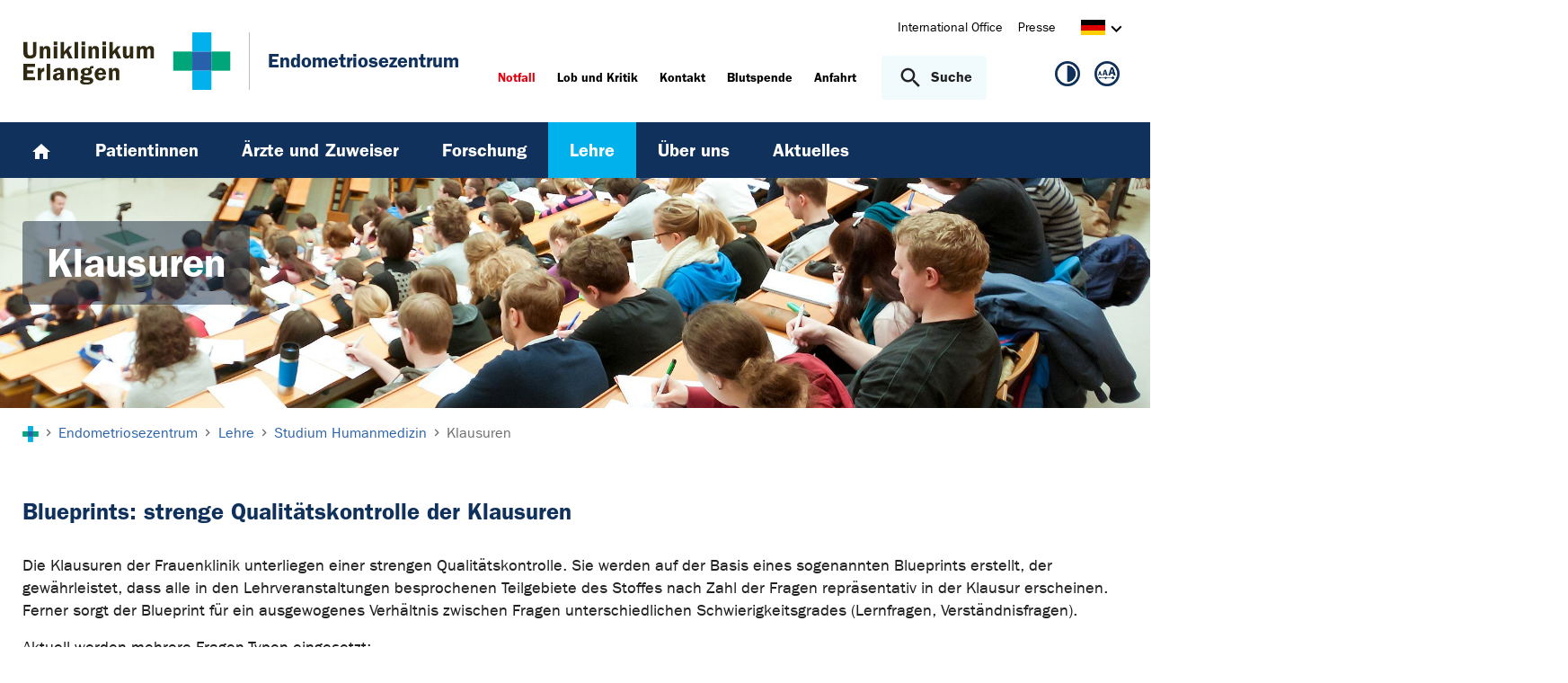

--- FILE ---
content_type: text/html; charset=utf-8
request_url: https://www.endometriosezentrum.uk-erlangen.de/lehre/klausuren/
body_size: 10260
content:
<!DOCTYPE html>
<html lang="de">
<head>

<meta charset="utf-8">
<!-- 
	This website is powered by TYPO3 - inspiring people to share!
	TYPO3 is a free open source Content Management Framework initially created by Kasper Skaarhoj and licensed under GNU/GPL.
	TYPO3 is copyright 1998-2026 of Kasper Skaarhoj. Extensions are copyright of their respective owners.
	Information and contribution at https://typo3.org/
-->



<title>Klausuren - Endometriosezentrum | Uniklinikum Erlangen</title>
<meta http-equiv="x-ua-compatible" content="IE=edge">
<meta name="generator" content="TYPO3 CMS">
<meta name="viewport" content="width=device-width, initial-scale=1, minimum-scale=1">
<meta name="robots" content="index,follow">
<meta name="twitter:card" content="summary">
<meta name="apple-mobile-web-app-capable" content="no">
<meta name="google" content="notranslate">


<link rel="stylesheet" href="/_assets/d62557c271d06262fbb7ce0981266e2f/Css/auto-complete.1760980557.css" media="all" nonce="wjhRp-qQGMlFt5sG73yy02D3ii-xwnV_d9UFTdBRl51QqI7-a8nz6g">
<link rel="stylesheet" href="/_assets/db5fd2ca3057ef07b5244af171451057/Css/ods_osm.1749415126.css" media="all" nonce="wjhRp-qQGMlFt5sG73yy02D3ii-xwnV_d9UFTdBRl51QqI7-a8nz6g">
<link href="/_frontend/bundled/assets/main-DWneBp6m.1768380273.css" rel="stylesheet" >
<style nonce="wjhRp-qQGMlFt5sG73yy02D3ii-xwnV_d9UFTdBRl51QqI7-a8nz6g">
        #frame-backgroundimage-8361 { background-image: url('/fileadmin/_processed_/b/a/csm_FK_Seitenheader_Lehre_deb0fe6069.jpg'); } @media (min-width: 768px) { #frame-backgroundimage-8361 { background-image: url('/fileadmin/_processed_/b/a/csm_FK_Seitenheader_Lehre_91ed961625.jpg'); } } @media (min-width: 1024px) { #frame-backgroundimage-8361 { background-image: url('/fileadmin/_processed_/b/a/csm_FK_Seitenheader_Lehre_7d1c703b90.jpg'); } } @media (min-width: 1366px) { #frame-backgroundimage-8361 { background-image: url('/fileadmin/_processed_/b/a/csm_FK_Seitenheader_Lehre_5685445b5d.jpg'); } } @media (min-width: 1600px) { #frame-backgroundimage-8361 { background-image: url('/fileadmin/einrichtungen/frauenklinik/bilder/headergrafiken/FK_Seitenheader_Lehre.jpg'); } } 
    </style>





<link rel="prev" href="/lehre/vorlesungen-und-refresher/"><link rel="next" href="/lehre/blockpraktikum/">
<link rel="canonical" href="https://www.frauenklinik.uk-erlangen.de/lehre/klausuren/"/>
</head>
<body id="p8361" class="page-8361 pagelevel-3 language-0 backendlayout-default layout-default">









<div id="top"></div><div class="body-bg"><a class="visually-hidden-focusable page-skip-link" href="#page-content" tabindex="1"><span>Zum Hauptinhalt springen</span></a><a class="visually-hidden-focusable page-skip-link" href="#page-footer" tabindex="1"><span>Skip to page footer</span></a><header id="page-header" class="page-header"><div class="container header-container"><div class="row justify-content-between"><div class="col header-logo"><a title="Zur Startseite des Universitätsklinikums Erlangen" tabindex="2" href="https://www.uk-erlangen.de/"><img loading="lazy" title="Logo des Universitätsklinikums Erlangen" alt="Logo des Universitätsklinikums Erlangen" src="/_assets/ad9c8a6411247399e1e0e3c280c7c58e/Images/Uniklinikum-Erlangen.svg" width="262" height="72" /></a><div class="additional-logo mw-restricted"><a href="/" title="Zur &#039;Endometriosezentrum&#039; Startseite"><span class="text-headings-color">Endometriosezentrum</span></a></div></div><div class="col header-interactions"><nav id="header-navigation" class="d-none d-md-block navbar-meta"><ul class="navbar__list"><li class="navbar__item flag  mb-2 mb-md-0"><a href="https://www.uk-erlangen.de/international-office/" class="navbar__link" title="International Office"><span>International Office</span></a></li><li class="navbar__item flag  mb-2 mb-md-0"><a href="https://www.uk-erlangen.de/presse/" class="navbar__link" title="Presse"><span>Presse</span></a></li></ul><div id="language-navigation" class="navbar-lang"><ul id="header-languagemenu-default" class="p-1 pe-md-4 m-0"><li class="active "><a href="#header-languagemenu-default" data-bs-toggle="collapse" title="Öffnet den Sprachumschalter, um eine andere Sprache zu wählen."><span class="lang-DE"></span><span class="icon icon-arrow_right d-none d-md-inline-block"></span></a></li><li class="text-muted collapse"></li><li class="text-muted collapse"></li><li class="text-muted collapse"></li></ul></div></nav><div class="header-info-accessibility"><nav id="info-navigation" class="navbar-info"><ul class="navbar__list"><li class="navbar__item flag"><a class="navbar-info__emergency text-danger" tabindex="3" href="/notfall/"><span>
                        Notfall
                    </span></a></li><li class="navbar__item flag "><a href="https://www.uk-erlangen.de/einrichtungen/klinikumsvorstand/qualitaetsmanagement/lob-und-kritik/" title="Lob und Kritik"><span>Lob und Kritik</span></a></li><li class="navbar__item flag "><a href="/kontakt/" title="Kontakt"><span>Kontakt</span></a></li><li class="navbar__item flag "><a href="https://www.transfusionsmedizin.uk-erlangen.de/blutspende/" title="Blutspende"><span>Blutspende</span></a></li><li class="navbar__item flag "><a href="/anfahrt/" title="Anfahrt"><span>Anfahrt</span></a></li></ul><button
            type="button"
            class="btn search-toggle-btn"
            data-bs-toggle="collapse"
            data-bs-target="#searchGlobal"
            aria-expanded="false"
            aria-controls="searchGlobal"
            aria-label="Suche öffnen"
    ><span class="icon icon-search me-lg-2"></span><span class="search-toggle-open" data-testid="search-toggle-open">Suche</span><span class="search-toggle-close" data-testid="search-toggle-close">schließen</span></button><div id="searchGlobal" class="container-full search-global collapse"><div class="search-container container-full ps-4 pe-4"><form
                    class="search-form container"
                    method="get"
                    name="form_kesearch_searchfield"
                    action="/suche/"
            ><label class="search-global__label d-block d-md-none" for="globalSearchInput">
                    Nach Thema, Fachgebiet, Name des Arztes suchen...
                </label><span class="icon icon-search"></span><input
                        id="globalSearchInput"
                        class="search-input"
                        data-testid="search-input"
                        type="text"
                        name="tx_kesearch_pi1[sword]"
                        placeholder="Nach Thema, Fachgebiet, Name des Arztes suchen..."
                /><button
                        type="submit"
                        class="btn btn-primary"
                        data-testid="search-submit-button"
                >
                    Suchen
                </button></form></div></div></nav><nav id="accessibility-navigation"
     class="navbar-accessibility"
     aria-label="Barrierefreiheits-Optionen"
><ul class="navbar__list navbar__list--accessibility"><li class="navbar__item navbar__item--leichte-sprache"></li><li class="navbar__item navbar__item--contrast"><et-state-toggle
                el="body"
                active-class="t-contrast"
                cookie="contrastMode"
                inactive-class="t-default"
            ><button class="navbar__link"
                        aria-label="Ansicht für hohen Kontrast"
                        title="Ansicht für hohen Kontrast"
                ><span class="icon icon--contrast"></span></button></et-state-toggle></li><li class="navbar__item navbar__item--font-size"><et-popover><button data-popover-target="trigger" class="navbar__link"
                        aria-label="Hinweise für die Anpassung der Schriftgröße zeigen"
                        title="Hinweise für die Anpassung der Schriftgröße zeigen"
                ><span class="icon icon--fontsize"></span></button><dialog data-popover-target="content"
                        class="popover-dialog"
                        aria-label="Hinweise für die Anpassung der Schriftgröße"
                ><form method="dialog"><button class="button close"
                                aria-label="Schließen"
                        ><svg xmlns="http://www.w3.org/2000/svg" width="28" height="28" fill="currentColor" class="bi bi-x-lg" viewBox="0 0 16 16"><path d="M2.146 2.854a.5.5 0 1 1 .708-.708L8 7.293l5.146-5.147a.5.5 0 0 1 .708.708L8.707 8l5.147 5.146a.5.5 0 0 1-.708.708L8 8.707l-5.146 5.147a.5.5 0 0 1-.708-.708L7.293 8z"/></svg></button></form><div class="popover-dialog__content"><h3>Schriftgröße anpassen</h3><p><b>Für Windows / Linux:</b><br>
                            Mit diesen Tastenkombinationen können Sie die Schriftgröße anpassen:<br></p><ul class="list-normal"><li>[Strg] - [+]: Schrift vergrößern</li><li>[Strg] - [-]: Schrift verkleinern</li><li>[Strg] - [0]: Schriftgröße zurücksetzen</li></ul><br><p><b>Für Mac:</b><br>
                            Mit diesen Tastenkombinationen können Sie die Schriftgröße anpassen:<br></p><ul class="list-normal"><li>[Cmd] - [+]: Schrift vergrößern</li><li>[Cmd] - [-]: Schrift verkleinern</li><li>[Cmd] - [0]: Schriftgröße zurücksetzen</li></ul></div><div data-popover-arrow></div></dialog></et-popover></li></ul></nav></div></div></div></div><div class="menu-main-container bg-blue-darkest"><div class="main-navigation-button-container frame-container frame-container-default d-md-none"><button
                        class="btn main-navigation-button p-4"
                        type="button"
                        data-bs-toggle="offcanvas"
                        data-bs-target="#main-navigation"
                        aria-controls="main-navigation"
                        aria-label="Menü öffnen"
                ><span class="burger-icon"></span></button></div><nav
                    id="main-navigation"
                    tabindex="-1"
                    class="navbar navbar-main frame-container frame-container-default offcanvas offcanvas-start"
            ><button type="button" class="btn-close btn-close-white text-reset navbar-main-mobile-close" data-bs-dismiss="offcanvas" aria-label="Menü schließen"></button><ul class="navbar__list"><li class="navbar__item"><a class="navbar__link" title="Home" href="/"><svg width="24" height="24" viewBox="0 0 24 24" fill="none" xmlns="http://www.w3.org/2000/svg"><path d="M10 20V14H14V20H19V12H22L12 3L2 12H5V20H10Z" fill="white"/></svg></a></li><li class="navbar__item"><a href="/patientinnen/" class="navbar__link" id="nav-item-5642"  title="Patientinnen"><span>Patientinnen</span></a><ul id="navlist5642" class="navbar__list collapse "><li class="navbar__item"><a href="/patientinnen/krankheitsinformation/" class="navbar__link " title="Krankheitsinformation"><span>Krankheitsinformation</span></a></li><li class="navbar__item"><a href="/patienten-app/" class="navbar__link " title="Patienten-App"><span>Patienten-App</span></a></li><li class="navbar__item"><a href="/patientinnen/sprechstunden/" class="navbar__link " title="Sprechstunden"><span>Sprechstunden</span></a></li><li class="navbar__item"><a href="/patientinnen/stationen/" class="navbar__link " title="Stationen"><span>Stationen</span></a></li><li class="navbar__item"><a href="/patientinnen/anfahrt/" class="navbar__link " title="Anfahrt"><span>Anfahrt</span></a></li><li class="navbar__item"><a href="/patientinnen/diagnostik-und-therapie/" class="navbar__link " title="Diagnostik und Therapie"><span>Diagnostik und Therapie</span></a></li><li class="navbar__item has-children"><a href="/patientinnen/soziale-dienste/sozialdienst/" class="navbar__link " title="Soziale Dienste"><span>Soziale Dienste</span></a><ul id="navlist1331" class="navbar__list collapse "><li class="navbar__item"><a href="/patientinnen/soziale-dienste/sozialdienst/" class="navbar__link " title="Klinischer Sozialdienst"><span>Klinischer Sozialdienst</span></a></li><li class="navbar__item"><a href="/patientinnen/soziale-dienste/psychoonkologie/" class="navbar__link " title="Psychoonkologie"><span>Psychoonkologie</span></a></li><li class="navbar__item"><a href="/patientinnen/soziale-dienste/psychosozialer-dienst/" class="navbar__link " title="Psychosozialer Dienst der Geburtshilfe"><span>Psychosozialer Dienst der Geburtshilfe</span></a></li><li class="navbar__item"><a href="/patientinnen/soziale-dienste/seelsorge/" class="navbar__link " title="Seelsorge"><span>Seelsorge</span></a></li></ul><button
        type="button"
        class="btn toggle"
        data-bs-toggle="collapse"
        data-bs-target="#navlist1331"
        aria-expanded="false"
        aria-controls="navlist1331"
    ></button></li><li class="navbar__item"><a href="/patientinnen/informationsbroschueren/" class="navbar__link " title="Informationsbroschüren"><span>Informationsbroschüren</span></a></li><li class="navbar__item"><a href="/patientinnen/faq/" class="navbar__link " title="FAQ"><span>FAQ</span></a></li></ul><button
        type="button"
        class="btn toggle"
        data-bs-toggle="collapse"
        data-bs-target="#navlist5642"
        aria-expanded="false"
        aria-controls="navlist5642"
    ></button></li><li class="navbar__item"><a href="/aerzte-und-zuweiser/" class="navbar__link" id="nav-item-1030216"  title="Ärzte und Zuweiser"><span>Ärzte und Zuweiser</span></a></li><li class="navbar__item"><a href="/forschung/" class="navbar__link" id="nav-item-5623"  title="Forschung"><span>Forschung</span></a><ul id="navlist5623" class="navbar__list collapse "><li class="navbar__item"><a href="/forschung/buergervorlesung-studien-retten-leben/" class="navbar__link " title="Bürgervorlesung: Studien retten Leben!"><span>Bürgervorlesung: Studien retten Leben!</span></a></li><li class="navbar__item"><a href="/forschung/studienzentrale-klinische-studien-1/" class="navbar__link " title="Studienzentrale (Klinische Studien)"><span>Studienzentrale (Klinische Studien)</span></a></li><li class="navbar__item"><a href="/forschung/zentrale-fuer-biostatistik-und-informatik/" class="navbar__link " title="Zentrale für Biostatistik und Informatik"><span>Zentrale für Biostatistik und Informatik</span></a></li><li class="navbar__item"><a href="/forschung/labor-fuer-molekulare-medizin/" class="navbar__link " title="Labor für Molekulare Medizin"><span>Labor für Molekulare Medizin</span></a></li><li class="navbar__item has-children"><a href="/forschung/standard-titel/" class="navbar__link " title="Labor für Reproduktionsmedizin"><span>Labor für Reproduktionsmedizin</span></a><ul id="navlist1317" class="navbar__list collapse "><li class="navbar__item"><a href="/forschung/standard-titel/phoebe-studie/" class="navbar__link " title="PHOEBE-Studie"><span>PHOEBE-Studie</span></a></li></ul><button
        type="button"
        class="btn toggle"
        data-bs-toggle="collapse"
        data-bs-target="#navlist1317"
        aria-expanded="false"
        aria-controls="navlist1317"
    ></button></li><li class="navbar__item"><a href="/forschung/publikationen/" class="navbar__link " title="Publikationen"><span>Publikationen</span></a></li></ul><button
        type="button"
        class="btn toggle"
        data-bs-toggle="collapse"
        data-bs-target="#navlist5623"
        aria-expanded="false"
        aria-controls="navlist5623"
    ></button></li><li class="navbar__item active"><a href="/lehre/" class="navbar__link" id="nav-item-8347"  title="Lehre"><span>Lehre</span></a><ul id="navlist8347" class="navbar__list collapse  show"><li class="navbar__item has-children active"><a href="/lehre/humanmedizin/" class="navbar__link  active" title="Studium Humanmedizin"><span class="icon icon-arrow_right d-md-none"></span><span>Studium Humanmedizin</span></a><ul id="navlist1030208" class="navbar__list collapse  show"><li class="navbar__item"><a href="/lehre/pflichtveranstaltungen/" class="navbar__link " title="Pflichtveranstaltungen"><span>Pflichtveranstaltungen</span></a></li><li class="navbar__item"><a href="/lehre/vorlesungen-und-refresher/" class="navbar__link " title="Vorlesungen und Refresher"><span>Vorlesungen und Refresher</span></a></li><li class="navbar__item active"><a href="/lehre/klausuren/" class="navbar__link  active" title="Klausuren"><span class="icon icon-arrow_right d-md-none"></span><span>Klausuren <span class="sr-only">(current)</span></span></a></li><li class="navbar__item has-children"><a href="/lehre/blockpraktikum/" class="navbar__link " title="Blockpraktikum"><span>Blockpraktikum</span></a><ul id="navlist8350" class="navbar__list collapse "><li class="navbar__item"><a href="/lehre/blockpraktikum/anmeldung-und-teilnahmeregeln/" class="navbar__link " title="Anmeldung und Teilnahmeregeln"><span>Anmeldung und Teilnahmeregeln</span></a></li><li class="navbar__item"><a href="/lehre/blockpraktikum/lernziele-und-arbeitsanleitungen/" class="navbar__link " title="Lernziele und Arbeitsanleitungen"><span>Lernziele und Arbeitsanleitungen</span></a></li><li class="navbar__item"><a href="/lehre/blockpraktikum/erasmus-und-aequivalenzanerkennung/" class="navbar__link " title="Erasmus und Äquivalenzanerkennung"><span>Erasmus und Äquivalenzanerkennung</span></a></li></ul><button
        type="button"
        class="btn toggle"
        data-bs-toggle="collapse"
        data-bs-target="#navlist8350"
        aria-expanded="false"
        aria-controls="navlist8350"
    ></button></li><li class="navbar__item"><a href="/lehre/praktisches-jahr-pj/" class="navbar__link " title="Praktisches Jahr (PJ)"><span>Praktisches Jahr (PJ)</span></a></li><li class="navbar__item"><a href="/lehre/workshop-staatsexamen/" class="navbar__link " title="Workshop Staatsexamen (M3)"><span>Workshop Staatsexamen (M3)</span></a></li><li class="navbar__item"><a href="/lehre/humanmedizin/summer-school-der-dggg/" class="navbar__link " title="Summer School der DGGG"><span>Summer School der DGGG</span></a></li><li class="navbar__item"><a href="/lehre/ausbildungsforschung/" class="navbar__link " title="Publikationen (Didaktik)"><span>Publikationen (Didaktik)</span></a></li></ul><button
        type="button"
        class="btn toggle"
        data-bs-toggle="collapse"
        data-bs-target="#navlist1030208"
        aria-expanded="true"
        aria-controls="navlist1030208"
    ></button></li><li class="navbar__item has-children"><a href="/lehre/studium-hebammenwissenschaft/" class="navbar__link " title="Studium Hebammenwissenschaft"><span>Studium Hebammenwissenschaft</span></a><ul id="navlist1022418" class="navbar__list collapse "><li class="navbar__item"><a href="/lehre/studium-hebammenwissenschaft-1/" class="navbar__link " title="B. Sc. Hebammenwissenschaft"><span>B. Sc. Hebammenwissenschaft</span></a></li><li class="navbar__item"><a href="/lehre/studium-hebammenwissenschaft/master-advanced-healthcare/" class="navbar__link " title="M. Sc. Advanced Healthcare"><span>M. Sc. Advanced Healthcare</span></a></li><li class="navbar__item"><a href="/lehre/studium-hebammenwissenschaft/forschungsprojekte/" class="navbar__link " title="Forschungsprojekte"><span>Forschungsprojekte</span></a></li><li class="navbar__item"><a href="/lehre/studium-hebammenwissenschaft/publikationen/" class="navbar__link " title="Publikationen"><span>Publikationen</span></a></li><li class="navbar__item"><a href="/lehre/tagungen-workshops/" class="navbar__link " title="Tagungen und Workshops"><span>Tagungen und Workshops</span></a></li><li class="navbar__item"><a href="/lehre/studium-hebammenwissenschaft/team/" class="navbar__link " title="Team"><span>Team</span></a></li></ul><button
        type="button"
        class="btn toggle"
        data-bs-toggle="collapse"
        data-bs-target="#navlist1022418"
        aria-expanded="false"
        aria-controls="navlist1022418"
    ></button></li></ul><button
        type="button"
        class="btn toggle"
        data-bs-toggle="collapse"
        data-bs-target="#navlist8347"
        aria-expanded="true"
        aria-controls="navlist8347"
    ></button></li><li class="navbar__item"><a href="/ueber-uns/" class="navbar__link" id="nav-item-5660"  title="Über uns"><span>Über uns</span></a><ul id="navlist5660" class="navbar__list collapse "><li class="navbar__item"><a href="/ueber-uns/klinik-und-zentren/" class="navbar__link " title="Klinik und Zentren"><span>Klinik und Zentren</span></a></li><li class="navbar__item"><a href="/ueber-uns/team/" class="navbar__link " title="Team"><span>Team</span></a></li><li class="navbar__item"><a href="/ueber-uns/zertifizierungen-/-qualitaet-und-sicherheit/" class="navbar__link " title="Zertifizierungen / Qualität und Sicherheit"><span>Zertifizierungen / Qualität und Sicherheit</span></a></li></ul><button
        type="button"
        class="btn toggle"
        data-bs-toggle="collapse"
        data-bs-target="#navlist5660"
        aria-expanded="false"
        aria-controls="navlist5660"
    ></button></li><li class="navbar__item"><a href="https://www.frauenklinik.uk-erlangen.de/aktuelles/" class="navbar__link" id="nav-item-1030249"  title="Aktuelles"><span>Aktuelles</span></a></li></ul><div class="d-md-none navbar-meta pt-3 pr-3 pl-3 container"><ul class="navbar__list"><li class="navbar__item flag  mb-2 mb-md-0"><a href="https://www.uk-erlangen.de/international-office/" class="navbar__link" title="International Office"><span>International Office</span></a></li><li class="navbar__item flag  mb-2 mb-md-0"><a href="https://www.uk-erlangen.de/presse/" class="navbar__link" title="Presse"><span>Presse</span></a></li></ul><div id="language-navigation-mobile" class="navbar-lang mb-2"><ul id="header-languagemenu-mobile" class="p-1 pe-md-4 m-0"><li class="active "><a href="#header-languagemenu-mobile" data-bs-toggle="collapse" title="Öffnet den Sprachumschalter, um eine andere Sprache zu wählen."><span class="lang-DE"></span><span class="icon icon-arrow_right d-none d-md-inline-block"></span></a></li><li class="text-muted collapse"></li><li class="text-muted collapse"></li><li class="text-muted collapse"></li></ul></div></div><div class="d-md-none navbar-info p-3 pt-0"><ul class="navbar__list"><li class="navbar__item flag"><a class="navbar-info__emergency text-danger" tabindex="3" href="/notfall/"><span>
                        Notfall
                    </span></a></li><li class="navbar__item flag "><a href="https://www.uk-erlangen.de/einrichtungen/klinikumsvorstand/qualitaetsmanagement/lob-und-kritik/" title="Lob und Kritik"><span>Lob und Kritik</span></a></li><li class="navbar__item flag "><a href="/kontakt/" title="Kontakt"><span>Kontakt</span></a></li><li class="navbar__item flag "><a href="https://www.transfusionsmedizin.uk-erlangen.de/blutspende/" title="Blutspende"><span>Blutspende</span></a></li><li class="navbar__item flag "><a href="/anfahrt/" title="Anfahrt"><span>Anfahrt</span></a></li></ul></div></nav></div></header><div class="frame-container frame-container-large frame-type-intro-bg"><div class="ratio ratio-5x1"><div class="frame-has-backgroundimage"><div class="frame-backgroundimage-container"><div id="frame-backgroundimage-8361" class="frame-backgroundimage"></div></div></div></div><div class="frame-type-intro"><div class="frame-container frame-container-default"><div class="frame-inner"><header class="frame-header"><h1 class="element-header mb-2"><span>Klausuren</span></h1></header></div></div></div></div><nav class="breadcrumb-section" aria-label="Brotkrümelnavigation"><div class="container"><p class="sr-only" id="breadcrumb">Sie sind hier:</p><ol class="breadcrumb"><li class="breadcrumb-item"><a class="breadcrumb-link" href="https://www.uk-erlangen.de/" title="Zur Startseite des Universitätsklinikums Erlangen"><svg height="37" xmlns="http://www.w3.org/2000/svg" viewBox="0,0,63,64"><g><path d="M20.937+21.0438L0+21.0438L0+42.3789L20.937+42.3789L20.937+21.0438Z" opacity="1" fill="#00a579"/><path d="M62.813+21.0438L41.876+21.0438L41.876+42.3789L62.813+42.3789L62.813+21.0438Z" opacity="1" fill="#00a579"/><path d="M41.876+21.0438L20.938+21.0438L20.938+42.3789L41.876+42.3789L41.876+21.0438Z" opacity="1" fill="#2761ab"/><path d="M41.876+42.3788L20.938+42.3788L20.938+63.7138L41.876+63.7138L41.876+42.3788Z" opacity="1" fill="#00B1EB"/><path d="M41.876-0.29126L20.938-0.29126L20.938+21.0451L41.876+21.0451L41.876-0.29126Z" opacity="1" fill="#00B1EB"/></g></svg></a></li><li class="breadcrumb-item icon-arrow_right"><a class="breadcrumb-link" href="/" title="Endometriosezentrum"><span class="breadcrumb-text">Endometriosezentrum</span></a></li><li class="breadcrumb-item icon-arrow_right "><a class="breadcrumb-link" href="/lehre/" title="Lehre"><span class="breadcrumb-text">Lehre</span></a></li><li class="breadcrumb-item icon-arrow_right "><a class="breadcrumb-link" href="/lehre/humanmedizin/" title="Studium Humanmedizin"><span class="breadcrumb-text">Studium Humanmedizin</span></a></li><li class="breadcrumb-item icon-arrow_right  active" aria-current="page"><span class="breadcrumb-text">Klausuren</span></li></ol></div></nav><main id="page-content" class="bp-page-content main-section"><!--TYPO3SEARCH_begin--><div class="section section-before-content"></div><div class="section section-default"><div id="c15719" class=" frame frame-default frame-type-text frame-layout-default frame-size-default frame-height-default frame-background-none frame-space-before-none frame-space-after-none frame-no-backgroundimage"><div class="frame-group-container"><div class="frame-group-inner"><div class="frame-container frame-container-default"><div class="frame-inner"><div class="frame-header"><h3 class="element-header  "><span>Blueprints: strenge Qualitätskontrolle der Klausuren</span></h3></div><p>Die Klausuren der Frauenklinik unterliegen einer strengen Qualitätskontrolle. Sie werden auf der Basis eines sogenannten Blueprints erstellt, der gewährleistet, dass alle in den Lehrveranstaltungen besprochenen Teilgebiete des Stoffes nach Zahl der Fragen repräsentativ in der Klausur erscheinen. Ferner sorgt der Blueprint für ein ausgewogenes Verhältnis zwischen Fragen unterschiedlichen Schwierigkeitsgrades (Lernfragen, Verständnisfragen).</p><p>Aktuell werden mehrere Fragen-Typen eingesetzt:</p><ul class="list-normal"><li>Einfachauswahl mit einer richtigen Antwort (negativ und positiv)</li><li>Mehrfachauswahl, bei der alle angebotenen Antwortmöglichkeiten auf ihre Richtigkeit überprüft werden müssen</li></ul><p>Zudem können seit Einführung der Tablet-basierten Klausur auch sternförmige Fallvorlagen, Fragen mit Bildern und Bestimmung einer „region of interest“, Extended Matching und Fragen mit Bestimmung eines Intervalls eingesetzt werden.</p><p>Vor der Nutzung in einer Prüfung werden alle Fragen einem Peer Review unterworfen. Das bedeutet, dass ein Gremium von Fachleuten die Fragen einzeln nach genau festgelegten Kriterien überprüft. Fragen, die diese Kriterien verfehlen, werden modifiziert oder verworfen. Eines der wichtigsten Kriterien ist die Frage nach der Relevanz des Inhaltes für das Studienziel. Damit sollen sogenannte "Kolibri"-Fragen vermieden werden.</p><p>Die Erstellung und Auswertung der Klausuren erfolgt mit dem "Item Management System" (IMS). Das IMS ermöglich die automatische Auswertung und eine testtheoretische Analyse der Prüfungen. Damit kann die Qualität einzelner Fragen sowie die Reliabilität der Gesamtklausur im Nachhinein kontrolliert werden. Diese Stelle des Prozesses stellt somit einen erneuten Prüfstein dar, an dem mangelhafte Fragen auffallen und noch vor einer Veröffentlichung des Ergebnisses aus der Wertung genommen werden können.</p></div></div></div></div></div><div id="c15722" class=" frame frame-default frame-type-textmedia frame-layout-default frame-size-default frame-height-default frame-background-none frame-space-before-none frame-space-after-none frame-no-backgroundimage"><div class="frame-group-container"><div class="frame-group-inner"><div class="frame-container frame-container-default"><div class="frame-inner"><div class="textmedia textmedia-right imageorient-25"><div class="textmedia-item textmedia-gallery"><div class="gallery-row"><div class="gallery-item gallery-item-size-1"><div class="image-wrap"><figure class="image"><div class="position-relative"><picture class=""><source data-variant="default" data-maxwidth="765" media="(min-width: 1600px)" srcset="/fileadmin/_processed_/d/6/csm_FK_Lehre_2_f4f275e380.jpg 1x"><source data-variant="xlarge" data-maxwidth="595" media="(min-width: 1400px)" srcset="/fileadmin/_processed_/d/6/csm_FK_Lehre_2_2542ff2e33.jpg 1x"><source data-variant="large" data-maxwidth="595" media="(min-width: 1260px)" srcset="/fileadmin/_processed_/d/6/csm_FK_Lehre_2_2542ff2e33.jpg 1x"><source data-variant="medium" data-maxwidth="477" media="(min-width: 1024px)" srcset="/fileadmin/_processed_/d/6/csm_FK_Lehre_2_724e5df255.jpg 1x"><source data-variant="small" data-maxwidth="690" media="(min-width: 720px)" srcset="/fileadmin/_processed_/d/6/csm_FK_Lehre_2_05ed2ddc27.jpg 1x"><source data-variant="extrasmall" data-maxwidth="690"  srcset="/fileadmin/_processed_/d/6/csm_FK_Lehre_2_05ed2ddc27.jpg 1x"><img class="img-fluid" loading="lazy" src="/fileadmin/_processed_/d/6/csm_FK_Lehre_2_a2de4c096e.jpg" width="765" height="511" title="" alt=""></picture></div></figure></div></div></div></div><div class="textmedia-item textmedia-text"><div class="frame-header"><h3 class="element-header  "><span>Klausurtermin Wintersemester: 16.02.2026</span></h3></div><p><strong>Montag, 16.02.2026</strong><br><strong>Prüfungsbeginn: 11.30 Uhr</strong><br><strong>Einlass: 11.00 Uhr</strong><br><strong>Ort: Hörsäle Medizin, Ulmenweg 18 und Hörsaal Östliche Stadtmauerstraße 11</strong></p><p><span class="h3"><strong>Klausureinsicht</strong></span></p><p>Termine zur Klausureinsicht können <strong>individuell </strong>mit dem Studierendensekretariat vereinbart werden.</p></div></div></div></div></div></div></div></div><div class="section section-before-footer"><div id="c104794" class=" frame frame-default frame-type-text frame-layout-default frame-size-default frame-height-default frame-background-none frame-space-before-none frame-space-after-none frame-no-backgroundimage"><div class="frame-group-container"><div class="frame-group-inner"><div class="frame-container frame-container-default"><div class="frame-inner"><div class="frame-header"><h3 class="element-header  "><span>Erasmusaufenthalt und Äquivalenzanerkennung</span></h3></div><p>Bitte wenden Sie sich bezüglich der Anerkennungsvoraussetzungen <strong>vor</strong> Antritt Ihres Auslandsaufenthaltes an das Studierendensekretariat der Frauenklinik.</p><p>Mehr Informationen finden Sie auf der Homepage des Studiendekanats der Medizinischen Fakultät.</p></div></div></div></div></div></div><!--TYPO3SEARCH_end--></main><footer id="page-footer" class="bp-page-footer hide-in-print" data-testid="page-footer"><section class="section footer-section footer-section-content"><div class="container"><div class="section-row"><div class="section-column footer-section-content-column"><div class="frame frame-size-default frame-default frame-background-none frame-space-before-none frame-space-after-none"><div class="box emergency-box bg-white p-3"><h3 class="h6">Notfall</h3><div class="text-danger d-sm-flex d-md-block"><p><span class="icon icon-uker-ambulance pe-3"></span><span class="icon-text"><a class="text-danger" href="tel:112"><b>112 </b></a>Notarzt | Feuerwehr</span></p><p><span class="icon icon-phone pe-3"></span><span class="icon-text"><a class="text-danger" href="tel:116117"><b>116 117 </b></a>Bereitschaftsdienst</span></p><p><span class="icon icon-uker-skull pe-3"></span><span class="icon-text"><a class="text-danger" href="tel:08919240"><b>089 19240 </b></a>Vergiftung</span></p></div><div class="emergency"><h4>Notfallinformationen UKER</h4><a href="/notfall/"><span>Rufnummern und Notaufnahmen</span></a><br><a href="https://www.perinatalzentrum.uk-erlangen.de/patientinnen/entbindung/"><span>Geburt</span></a></div></div></div><div class="frame frame-size-default frame-default frame-background-none frame-space-before-none frame-space-after-none"><div class="accordion" id="accordion-footer-meta"><div class="accordion-item"><h4 class="accordion-header" id="accordion-heading-8361-5642"><button class="accordion-button collapsed" type="button"
                            data-toggle="collapse"
                            data-target="#accordion-footer-meta-5642"
                            data-parent="#accordion-footer-meta"
                            data-bs-toggle="collapse"
                            data-bs-target="#accordion-footer-meta-5642"
                            data-bs-parent="#accordion-footer-meta"
                            aria-expanded="false"
                            aria-controls="accordion-footer-meta-5642"
                    >
                        Patientinnen
                    </button><a class="accordion-button-link" href="/patientinnen/" title="Patientinnen">
                Patientinnen
                </a></h4><div id="accordion-footer-meta-5642" class="accordion-collapse collapse" aria-labelledby="accordion-heading-8361-5642" data-parent="#accordion-footer-meta" data-bs-parent="#accordion-footer-meta"><div class="accordion-body"><div class="accordion-content"><div class="accordion-content-item accordion-content-text"><a href="/patientinnen/krankheitsinformation/" title="Krankheitsinformation">Krankheitsinformation</a><a href="/patienten-app/" title="Patienten-App">Patienten-App</a><a href="/patientinnen/sprechstunden/" title="Sprechstunden">Sprechstunden</a><a href="/patientinnen/stationen/" title="Stationen">Stationen</a><a href="/patientinnen/anfahrt/" title="Anfahrt">Anfahrt</a><a href="/patientinnen/diagnostik-und-therapie/" title="Diagnostik und Therapie">Diagnostik und Therapie</a><a href="/patientinnen/soziale-dienste/sozialdienst/" title="Soziale Dienste">Soziale Dienste</a><a href="/patientinnen/informationsbroschueren/" title="Informationsbroschüren">Informationsbroschüren</a><a href="/patientinnen/faq/" title="FAQ">FAQ</a></div></div></div></div></div><div class="accordion-item"><h4 class="accordion-header" id="accordion-heading-8361-1030216"><a class="accordion-button-link" href="/aerzte-und-zuweiser/" title="Ärzte und Zuweiser">
                Ärzte und Zuweiser
                </a></h4></div><div class="accordion-item"><h4 class="accordion-header" id="accordion-heading-8361-5623"><button class="accordion-button collapsed" type="button"
                            data-toggle="collapse"
                            data-target="#accordion-footer-meta-5623"
                            data-parent="#accordion-footer-meta"
                            data-bs-toggle="collapse"
                            data-bs-target="#accordion-footer-meta-5623"
                            data-bs-parent="#accordion-footer-meta"
                            aria-expanded="false"
                            aria-controls="accordion-footer-meta-5623"
                    >
                        Forschung
                    </button><a class="accordion-button-link" href="/forschung/" title="Forschung">
                Forschung
                </a></h4><div id="accordion-footer-meta-5623" class="accordion-collapse collapse" aria-labelledby="accordion-heading-8361-5623" data-parent="#accordion-footer-meta" data-bs-parent="#accordion-footer-meta"><div class="accordion-body"><div class="accordion-content"><div class="accordion-content-item accordion-content-text"><a href="/forschung/buergervorlesung-studien-retten-leben/" title="Bürgervorlesung: Studien retten Leben!">Bürgervorlesung: Studien retten Leben!</a><a href="/forschung/studienzentrale-klinische-studien-1/" title="Studienzentrale (Klinische Studien)">Studienzentrale (Klinische Studien)</a><a href="/forschung/zentrale-fuer-biostatistik-und-informatik/" title="Zentrale für Biostatistik und Informatik">Zentrale für Biostatistik und Informatik</a><a href="/forschung/labor-fuer-molekulare-medizin/" title="Labor für Molekulare Medizin">Labor für Molekulare Medizin</a><a href="/forschung/standard-titel/" title="Labor für Reproduktionsmedizin">Labor für Reproduktionsmedizin</a><a href="/forschung/publikationen/" title="Publikationen">Publikationen</a></div></div></div></div></div><div class="accordion-item"><h4 class="accordion-header" id="accordion-heading-8361-8347"><button class="accordion-button collapsed" type="button"
                            data-toggle="collapse"
                            data-target="#accordion-footer-meta-8347"
                            data-parent="#accordion-footer-meta"
                            data-bs-toggle="collapse"
                            data-bs-target="#accordion-footer-meta-8347"
                            data-bs-parent="#accordion-footer-meta"
                            aria-expanded="false"
                            aria-controls="accordion-footer-meta-8347"
                    >
                        Lehre
                    </button><a class="accordion-button-link" href="/lehre/" title="Lehre">
                Lehre
                </a></h4><div id="accordion-footer-meta-8347" class="accordion-collapse collapse" aria-labelledby="accordion-heading-8361-8347" data-parent="#accordion-footer-meta" data-bs-parent="#accordion-footer-meta"><div class="accordion-body"><div class="accordion-content"><div class="accordion-content-item accordion-content-text"><a href="/lehre/humanmedizin/" title="Studium Humanmedizin">Studium Humanmedizin</a><a href="/lehre/studium-hebammenwissenschaft/" title="Studium Hebammenwissenschaft">Studium Hebammenwissenschaft</a></div></div></div></div></div></div></div></div></div></div></section><section class="section footer-section footer-section-meta"><div class="container"><div class="section-row"><div class="section-column footer-section-meta-column"><div class="frame frame-size-default frame-default frame-background-none frame-space-before-none frame-space-after-none"><div class="footer-meta-navigation"><span class="footer-meta-copyright">© 2026 Universitätsklinikum Erlangen</span><ul class="list-inline"><li class="list-inline-item"><a href="/impressum/" title="Impressum"><span>Impressum</span></a></li><li class="list-inline-item"><a href="/datenschutz/" title="Datenschutz"><span>Datenschutz</span></a></li><li class="list-inline-item"><a href="/barrierefreiheit/" title="Barrierefreiheit"><span>Barrierefreiheit</span></a></li><li class="list-inline-item"><a href="/kontakt/" title="Kontakt"><span>Kontakt</span></a></li><li class="list-inline-item"><a href="/anfahrt/" title="Anfahrt"><span>Anfahrt</span></a></li><li class="list-inline-item"><a href="/sitemap/" title="Sitemap"><span>Sitemap</span></a></li><li class="list-inline-item"><a href="/notfall/" title="Notfall"><span>Notfall</span></a></li></ul></div><div class="footer-sociallinks"><div class="sociallinks"><ul class="sociallinks-list"><li class="sociallinks-item sociallinks-item-facebook" title="Facebook"><a href="https://www.facebook.com/uniklinikumerlangen" title="Facebook" rel="noopener" target="_blank"><span class="icon icon-facebook" aria-hidden="true"></span></a></li><li class="sociallinks-item sociallinks-item-instagram" title="Instagram"><a href="https://www.instagram.com/uniklinikumerlangen" title="Instagram" rel="noopener" target="_blank"><span class="icon icon-instagram" aria-hidden="true"></span></a></li><li class="sociallinks-item sociallinks-item-xing" title="Xing"><a href="https://www.xing.com/companies/universit%C3%A4tsklinikumerlangen" title="Xing" rel="noopener" target="_blank"><span class="icon icon-xing" aria-hidden="true"></span></a></li><li class="sociallinks-item sociallinks-item-linkedin" title="LinkedIn"><a href="https://www.linkedin.com/company/uni-klinikum-erlangen" title="LinkedIn" rel="noopener" target="_blank"><span class="icon icon-linkedin" aria-hidden="true"></span></a></li><li class="sociallinks-item sociallinks-item-youtube" title="YouTube"><a href="https://www.youtube.com/user/uniklinikumerlangen" title="YouTube" rel="noopener" target="_blank"><span class="icon icon-youtube" aria-hidden="true"></span></a></li></ul></div></div></div></div></div></div></section></footer><a class="scroll-top btn btn-primary" title="Nach oben rollen" data-testid="scroll-to-top" href="#top"><span class="icon icon-arrow_right"></span></a><!-- Root element of PhotoSwipe. --><div class="pswp" tabindex="-1" role="dialog" aria-hidden="true"><!-- Background of PhotoSwipe.
         It's a separate element as animating opacity is faster than rgba(). --><div class="pswp__bg"></div><!-- Slides wrapper with overflow:hidden. --><div class="pswp__scroll-wrap"><!-- Container that holds slides.
            PhotoSwipe keeps only 3 of them in the DOM to save memory.
            Don't modify these 3 pswp__item elements, data is added later on. --><div class="pswp__container"><div class="pswp__item"></div><div class="pswp__item"></div><div class="pswp__item"></div></div><!-- Default (PhotoSwipeUI_Default) interface on top of sliding area. Can be changed. --><div class="pswp__ui pswp__ui--hidden"><div class="pswp__top-bar"><!--  Controls are self-explanatory. Order can be changed. --><div class="pswp__counter"></div><button class="pswp__button pswp__button--close" title="Close (Esc)"></button><button class="pswp__button pswp__button--share" title="Share"></button><button class="pswp__button pswp__button--fs" title="Toggle fullscreen"></button><button class="pswp__button pswp__button--zoom" title="Zoom in/out"></button><!-- Preloader demo https://codepen.io/dimsemenov/pen/yyBWoR --><!-- element will get class pswp__preloader--active when preloader is running --><div class="pswp__preloader"><div class="pswp__preloader__icn"><div class="pswp__preloader__cut"><div class="pswp__preloader__donut"></div></div></div></div></div><div class="pswp__share-modal pswp__share-modal--hidden pswp__single-tap"><div class="pswp__share-tooltip"></div></div><button class="pswp__button pswp__button--arrow--left" title="Previous (arrow left)"></button><button class="pswp__button pswp__button--arrow--right" title="Next (arrow right)"></button><div class="pswp__caption"><div class="pswp__caption__center"></div></div></div></div></div><!-- Modal --><div class="modal fade" id="imageUsingRightsModal" tabindex="-1" aria-label="Fotorechte" aria-hidden="true"><div class="modal-dialog modal-dialog-centered"><div class="modal-content"><div class="modal-header"><h6 class="mb-0">Fotorechte</h6><button type="button" class="btn-close" data-bs-dismiss="modal" aria-label="Close"></button></div><div class="modal-body">
                Die Fotos dürfen (mit Angabe der Quelle: &quot;Uniklinikum Erlangen&quot;) kostenfrei für die redaktionelle Berichterstattung verwendet werden; die kommerzielle Nutzung ist nur nach ausdrücklicher Genehmigung durch das Uniklinikum Erlangen gestattet.
            </div></div></div></div></div><!-- Matomo --><script type="text/javascript" nonce="wjhRp-qQGMlFt5sG73yy02D3ii-xwnV_d9UFTdBRl51QqI7-a8nz6g">
        var _paq = _paq || [];
        // Call disableCookies before calling trackPageView to avoid any cookies
        _paq.push(['disableCookies']);
        _paq.push(['trackPageView']);
        _paq.push(['enableLinkTracking']);
        // accurately measure time spent on the last pageview
        // set the default heart beat interval to 30 seconds
        _paq.push(['enableHeartBeatTimer', 30]);


        (function() {
            var u="//matomo.uk-erlangen.de/";
            _paq.push(['setTrackerUrl', u+'piwik.php']);
            _paq.push(['setSiteId', 51]);
            var d=document, g=d.createElement('script'), s=d.getElementsByTagName('script')[0];
            g.type='text/javascript'; g.async=true; g.defer=true; g.src=u+'piwik.js'; s.parentNode.insertBefore(g,s);
        })();
    </script><noscript><p><img src="https://matomo.uk-erlangen.de/piwik.php?idsite=51&amp;rec=1" style="border:0;" alt="" /></p></noscript><!-- End Matomo Code -->
<script src="/_assets/d62557c271d06262fbb7ce0981266e2f/Javascript/auto-complete.min.1760980557.js" nonce="wjhRp-qQGMlFt5sG73yy02D3ii-xwnV_d9UFTdBRl51QqI7-a8nz6g"></script>
<script src="/_assets/9b80d86a98af3ecc38aabe297d2c3695/Contrib/photoswipe/photoswipe-dynamic-caption-plugin.umd.min.1692024263.js" nonce="wjhRp-qQGMlFt5sG73yy02D3ii-xwnV_d9UFTdBRl51QqI7-a8nz6g"></script>
<script src="/_assets/948410ace0dfa9ad00627133d9ca8a23/JavaScript/Powermail/Form.min.1760518844.js" defer="defer" nonce="wjhRp-qQGMlFt5sG73yy02D3ii-xwnV_d9UFTdBRl51QqI7-a8nz6g"></script>
<script type="module" src="/_frontend/bundled/assets/default-Lo4o1ghO.1768380273.js"></script>

<script nonce="wjhRp-qQGMlFt5sG73yy02D3ii-xwnV_d9UFTdBRl51QqI7-a8nz6g">
    const searchForms = document.querySelectorAll('input[name="tx_kesearch_pi1[sword]"]');
    let keSearchPremiumAutocomplete = [];
    searchForms.forEach(function (el) {
        let fieldId = el.id;
        keSearchPremiumAutocomplete.push(new autoComplete({
            selector: 'input[id="' + fieldId + '"]',
            minChars: 2,
            source: function (term, response) {
                term = term.toLowerCase();
                httpRequest = new XMLHttpRequest();
                if (!httpRequest) {
                    alert('Giving up :( Cannot create an XMLHTTP instance');
                    return false;
                }
                httpRequest.onreadystatechange = function () {
                    if (httpRequest.readyState == 4) {
                        response(JSON.parse(httpRequest.responseText))
                    }
                };
                httpRequest.open('GET',
                    'https://www.endometriosezentrum.uk-erlangen.de/index.php?eID=keSearchPremiumAutoComplete'
                    + '&wordStartsWith=' + term
                    + '&amount=10'
                    + '&pid=8361'
                    + '&language=0'
                );
                httpRequest.send();
            }
        }));
    });
</script>
</body>
</html>

--- FILE ---
content_type: application/javascript; charset=utf-8
request_url: https://www.endometriosezentrum.uk-erlangen.de/_frontend/bundled/assets/@lit-CCtrtLoO.js
body_size: 3494
content:
var j=Object.defineProperty,T=Object.defineProperties;var k=Object.getOwnPropertyDescriptors;var _=Object.getOwnPropertySymbols;var z=Object.prototype.hasOwnProperty,q=Object.prototype.propertyIsEnumerable;var S=(r,t,e)=>t in r?j(r,t,{enumerable:!0,configurable:!0,writable:!0,value:e}):r[t]=e,b=(r,t)=>{for(var e in t||(t={}))z.call(t,e)&&S(r,e,t[e]);if(_)for(var e of _(t))q.call(t,e)&&S(r,e,t[e]);return r},g=(r,t)=>T(r,k(t));/**
 * @license
 * Copyright 2019 Google LLC
 * SPDX-License-Identifier: BSD-3-Clause
 */const p=globalThis,$=p.ShadowRoot&&(p.ShadyCSS===void 0||p.ShadyCSS.nativeShadow)&&"adoptedStyleSheets"in Document.prototype&&"replace"in CSSStyleSheet.prototype,E=Symbol(),v=new WeakMap;let M=class{constructor(t,e,s){if(this._$cssResult$=!0,s!==E)throw Error("CSSResult is not constructable. Use `unsafeCSS` or `css` instead.");this.cssText=t,this.t=e}get styleSheet(){let t=this.o;const e=this.t;if($&&t===void 0){const s=e!==void 0&&e.length===1;s&&(t=v.get(e)),t===void 0&&((this.o=t=new CSSStyleSheet).replaceSync(this.cssText),s&&v.set(e,t))}return t}toString(){return this.cssText}};const x=r=>new M(typeof r=="string"?r:r+"",void 0,E),Y=(r,...t)=>{const e=r.length===1?r[0]:t.reduce((s,i,n)=>s+(o=>{if(o._$cssResult$===!0)return o.cssText;if(typeof o=="number")return o;throw Error("Value passed to 'css' function must be a 'css' function result: "+o+". Use 'unsafeCSS' to pass non-literal values, but take care to ensure page security.")})(i)+r[n+1],r[0]);return new M(e,r,E)},D=(r,t)=>{if($)r.adoptedStyleSheets=t.map(e=>e instanceof CSSStyleSheet?e:e.styleSheet);else for(const e of t){const s=document.createElement("style"),i=p.litNonce;i!==void 0&&s.setAttribute("nonce",i),s.textContent=e.cssText,r.appendChild(s)}},w=$?r=>r:r=>r instanceof CSSStyleSheet?(t=>{let e="";for(const s of t.cssRules)e+=s.cssText;return x(e)})(r):r;/**
 * @license
 * Copyright 2017 Google LLC
 * SPDX-License-Identifier: BSD-3-Clause
 */const{is:L,defineProperty:N,getOwnPropertyDescriptor:B,getOwnPropertyNames:I,getOwnPropertySymbols:J,getPrototypeOf:K}=Object,l=globalThis,P=l.trustedTypes,V=P?P.emptyScript:"",y=l.reactiveElementPolyfillSupport,u=(r,t)=>r,f={toAttribute(r,t){switch(t){case Boolean:r=r?V:null;break;case Object:case Array:r=r==null?r:JSON.stringify(r)}return r},fromAttribute(r,t){let e=r;switch(t){case Boolean:e=r!==null;break;case Number:e=r===null?null:Number(r);break;case Object:case Array:try{e=JSON.parse(r)}catch(s){e=null}}return e}},m=(r,t)=>!L(r,t),U={attribute:!0,type:String,converter:f,reflect:!1,useDefault:!1,hasChanged:m};var C,O;(C=Symbol.metadata)!=null||(Symbol.metadata=Symbol("metadata")),(O=l.litPropertyMetadata)!=null||(l.litPropertyMetadata=new WeakMap);class d extends HTMLElement{static addInitializer(t){var e;this._$Ei(),((e=this.l)!=null?e:this.l=[]).push(t)}static get observedAttributes(){return this.finalize(),this._$Eh&&[...this._$Eh.keys()]}static createProperty(t,e=U){if(e.state&&(e.attribute=!1),this._$Ei(),this.prototype.hasOwnProperty(t)&&((e=Object.create(e)).wrapped=!0),this.elementProperties.set(t,e),!e.noAccessor){const s=Symbol(),i=this.getPropertyDescriptor(t,s,e);i!==void 0&&N(this.prototype,t,i)}}static getPropertyDescriptor(t,e,s){var o;const{get:i,set:n}=(o=B(this.prototype,t))!=null?o:{get(){return this[e]},set(a){this[e]=a}};return{get:i,set(a){const h=i==null?void 0:i.call(this);n==null||n.call(this,a),this.requestUpdate(t,h,s)},configurable:!0,enumerable:!0}}static getPropertyOptions(t){var e;return(e=this.elementProperties.get(t))!=null?e:U}static _$Ei(){if(this.hasOwnProperty(u("elementProperties")))return;const t=K(this);t.finalize(),t.l!==void 0&&(this.l=[...t.l]),this.elementProperties=new Map(t.elementProperties)}static finalize(){if(this.hasOwnProperty(u("finalized")))return;if(this.finalized=!0,this._$Ei(),this.hasOwnProperty(u("properties"))){const e=this.properties,s=[...I(e),...J(e)];for(const i of s)this.createProperty(i,e[i])}const t=this[Symbol.metadata];if(t!==null){const e=litPropertyMetadata.get(t);if(e!==void 0)for(const[s,i]of e)this.elementProperties.set(s,i)}this._$Eh=new Map;for(const[e,s]of this.elementProperties){const i=this._$Eu(e,s);i!==void 0&&this._$Eh.set(i,e)}this.elementStyles=this.finalizeStyles(this.styles)}static finalizeStyles(t){const e=[];if(Array.isArray(t)){const s=new Set(t.flat(1/0).reverse());for(const i of s)e.unshift(w(i))}else t!==void 0&&e.push(w(t));return e}static _$Eu(t,e){const s=e.attribute;return s===!1?void 0:typeof s=="string"?s:typeof t=="string"?t.toLowerCase():void 0}constructor(){super(),this._$Ep=void 0,this.isUpdatePending=!1,this.hasUpdated=!1,this._$Em=null,this._$Ev()}_$Ev(){var t;this._$ES=new Promise(e=>this.enableUpdating=e),this._$AL=new Map,this._$E_(),this.requestUpdate(),(t=this.constructor.l)==null||t.forEach(e=>e(this))}addController(t){var e,s;((e=this._$EO)!=null?e:this._$EO=new Set).add(t),this.renderRoot!==void 0&&this.isConnected&&((s=t.hostConnected)==null||s.call(t))}removeController(t){var e;(e=this._$EO)==null||e.delete(t)}_$E_(){const t=new Map,e=this.constructor.elementProperties;for(const s of e.keys())this.hasOwnProperty(s)&&(t.set(s,this[s]),delete this[s]);t.size>0&&(this._$Ep=t)}createRenderRoot(){var e;const t=(e=this.shadowRoot)!=null?e:this.attachShadow(this.constructor.shadowRootOptions);return D(t,this.constructor.elementStyles),t}connectedCallback(){var t,e;(t=this.renderRoot)!=null||(this.renderRoot=this.createRenderRoot()),this.enableUpdating(!0),(e=this._$EO)==null||e.forEach(s=>{var i;return(i=s.hostConnected)==null?void 0:i.call(s)})}enableUpdating(t){}disconnectedCallback(){var t;(t=this._$EO)==null||t.forEach(e=>{var s;return(s=e.hostDisconnected)==null?void 0:s.call(e)})}attributeChangedCallback(t,e,s){this._$AK(t,s)}_$ET(t,e){var n;const s=this.constructor.elementProperties.get(t),i=this.constructor._$Eu(t,s);if(i!==void 0&&s.reflect===!0){const o=(((n=s.converter)==null?void 0:n.toAttribute)!==void 0?s.converter:f).toAttribute(e,s.type);this._$Em=t,o==null?this.removeAttribute(i):this.setAttribute(i,o),this._$Em=null}}_$AK(t,e){var n,o,a,h;const s=this.constructor,i=s._$Eh.get(t);if(i!==void 0&&this._$Em!==i){const c=s.getPropertyOptions(i),R=typeof c.converter=="function"?{fromAttribute:c.converter}:((n=c.converter)==null?void 0:n.fromAttribute)!==void 0?c.converter:f;this._$Em=i,this[i]=(h=(a=R.fromAttribute(e,c.type))!=null?a:(o=this._$Ej)==null?void 0:o.get(i))!=null?h:null,this._$Em=null}}requestUpdate(t,e,s){var i,n;if(t!==void 0){const o=this.constructor,a=this[t];if(s!=null||(s=o.getPropertyOptions(t)),!(((i=s.hasChanged)!=null?i:m)(a,e)||s.useDefault&&s.reflect&&a===((n=this._$Ej)==null?void 0:n.get(t))&&!this.hasAttribute(o._$Eu(t,s))))return;this.C(t,e,s)}this.isUpdatePending===!1&&(this._$ES=this._$EP())}C(t,e,{useDefault:s,reflect:i,wrapped:n},o){var a,h,c;s&&!((a=this._$Ej)!=null?a:this._$Ej=new Map).has(t)&&(this._$Ej.set(t,(h=o!=null?o:e)!=null?h:this[t]),n!==!0||o!==void 0)||(this._$AL.has(t)||(this.hasUpdated||s||(e=void 0),this._$AL.set(t,e)),i===!0&&this._$Em!==t&&((c=this._$Eq)!=null?c:this._$Eq=new Set).add(t))}async _$EP(){this.isUpdatePending=!0;try{await this._$ES}catch(e){Promise.reject(e)}const t=this.scheduleUpdate();return t!=null&&await t,!this.isUpdatePending}scheduleUpdate(){return this.performUpdate()}performUpdate(){var s,i;if(!this.isUpdatePending)return;if(!this.hasUpdated){if((s=this.renderRoot)!=null||(this.renderRoot=this.createRenderRoot()),this._$Ep){for(const[o,a]of this._$Ep)this[o]=a;this._$Ep=void 0}const n=this.constructor.elementProperties;if(n.size>0)for(const[o,a]of n){const{wrapped:h}=a,c=this[o];h!==!0||this._$AL.has(o)||c===void 0||this.C(o,void 0,a,c)}}let t=!1;const e=this._$AL;try{t=this.shouldUpdate(e),t?(this.willUpdate(e),(i=this._$EO)==null||i.forEach(n=>{var o;return(o=n.hostUpdate)==null?void 0:o.call(n)}),this.update(e)):this._$EM()}catch(n){throw t=!1,this._$EM(),n}t&&this._$AE(e)}willUpdate(t){}_$AE(t){var e;(e=this._$EO)==null||e.forEach(s=>{var i;return(i=s.hostUpdated)==null?void 0:i.call(s)}),this.hasUpdated||(this.hasUpdated=!0,this.firstUpdated(t)),this.updated(t)}_$EM(){this._$AL=new Map,this.isUpdatePending=!1}get updateComplete(){return this.getUpdateComplete()}getUpdateComplete(){return this._$ES}shouldUpdate(t){return!0}update(t){this._$Eq&&(this._$Eq=this._$Eq.forEach(e=>this._$ET(e,this[e]))),this._$EM()}updated(t){}firstUpdated(t){}}var A;d.elementStyles=[],d.shadowRootOptions={mode:"open"},d[u("elementProperties")]=new Map,d[u("finalized")]=new Map,y==null||y({ReactiveElement:d}),((A=l.reactiveElementVersions)!=null?A:l.reactiveElementVersions=[]).push("2.1.0");/**
 * @license
 * Copyright 2017 Google LLC
 * SPDX-License-Identifier: BSD-3-Clause
 */const Z=r=>(t,e)=>{e!==void 0?e.addInitializer(()=>{customElements.define(r,t)}):customElements.define(r,t)};/**
 * @license
 * Copyright 2017 Google LLC
 * SPDX-License-Identifier: BSD-3-Clause
 */const W={attribute:!0,type:String,converter:f,reflect:!1,hasChanged:m},H=(r=W,t,e)=>{const{kind:s,metadata:i}=e;let n=globalThis.litPropertyMetadata.get(i);if(n===void 0&&globalThis.litPropertyMetadata.set(i,n=new Map),s==="setter"&&((r=Object.create(r)).wrapped=!0),n.set(e.name,r),s==="accessor"){const{name:o}=e;return{set(a){const h=t.get.call(this);t.set.call(this,a),this.requestUpdate(o,h,r)},init(a){return a!==void 0&&this.C(o,void 0,r,a),a}}}if(s==="setter"){const{name:o}=e;return function(a){const h=this[o];t.call(this,a),this.requestUpdate(o,h,r)}}throw Error("Unsupported decorator location: "+s)};function F(r){return(t,e)=>typeof e=="object"?H(r,t,e):((s,i,n)=>{const o=i.hasOwnProperty(n);return i.constructor.createProperty(n,s),o?Object.getOwnPropertyDescriptor(i,n):void 0})(r,t,e)}/**
 * @license
 * Copyright 2017 Google LLC
 * SPDX-License-Identifier: BSD-3-Clause
 */function tt(r){return F(g(b({},r),{state:!0,attribute:!1}))}/**
 * @license
 * Copyright 2017 Google LLC
 * SPDX-License-Identifier: BSD-3-Clause
 */const G=(r,t,e)=>(e.configurable=!0,e.enumerable=!0,Reflect.decorate&&typeof t!="object"&&Object.defineProperty(r,t,e),e);/**
 * @license
 * Copyright 2017 Google LLC
 * SPDX-License-Identifier: BSD-3-Clause
 */function et(r,t){return(e,s,i)=>{const n=o=>{var a,h;return(h=(a=o.renderRoot)==null?void 0:a.querySelector(r))!=null?h:null};return G(e,s,{get(){return n(this)}})}}export{et as e,Y as i,F as n,tt as r,Z as t,d as y};
